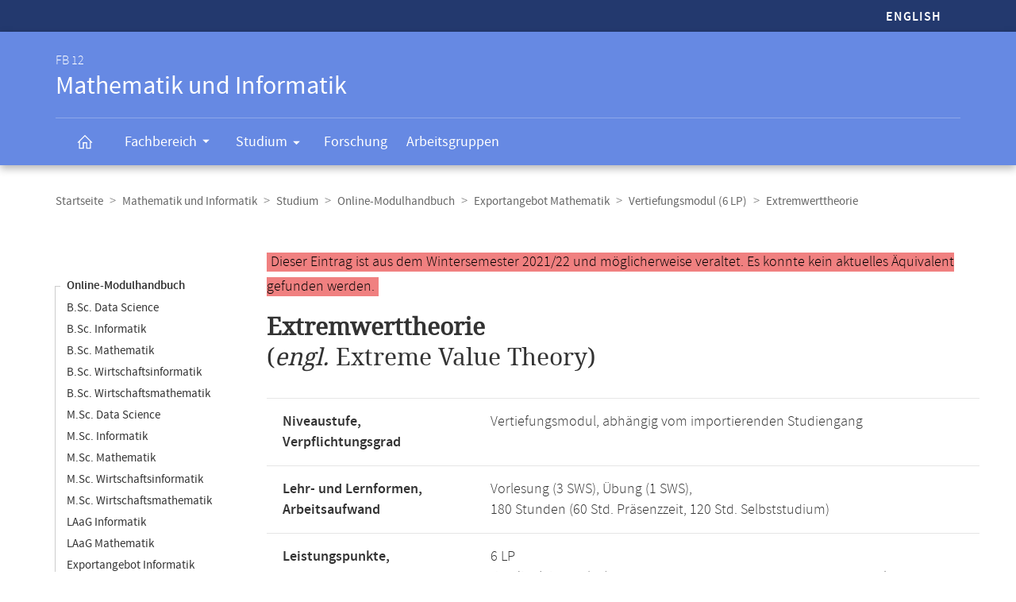

--- FILE ---
content_type: text/html
request_url: https://www.mathematik.uni-marburg.de/modulhandbuch/20212/Exportangebot_Mathematik/Vertiefungsmodul_6_LP/Extremwerttheorie.html
body_size: 6393
content:




<!DOCTYPE html>
<html xmlns:xlink="https://www.w3.org/1999/xlink" class="faculty fb12" xml:lang="de" lang="de">
<head>
<meta http-equiv="Content-Type" content="text/html; charset=UTF-8">
<link rel="shortcut icon" type="image/x-icon" href="https://www.uni-marburg.de/++theme++plonetheme.unimr/layout/favicon.ico">
<link rel="apple-touch-icon" sizes="57x57" href="https://www.uni-marburg.de/++theme++plonetheme.unimr/layout/apple-touch-icon-114x114.png">
<link rel="apple-touch-icon" sizes="114x114" href="https://www.uni-marburg.de/++theme++plonetheme.unimr/layout/apple-touch-icon-114x114.png">
<link rel="apple-touch-icon" sizes="72x72" href="https://www.uni-marburg.de/++theme++plonetheme.unimr/layout/apple-touch-icon-144x144.png">
<link rel="apple-touch-icon" sizes="144x144" href="https://www.uni-marburg.de/++theme++plonetheme.unimr/layout/apple-touch-icon-144x144.png">
<meta name="description" content="Online-Modulhandbuch des Fachbereichs Mathematik und Informatik">
<meta content="summary" name="twitter:card">
<meta content="Philipps-Universität Marburg" property="og:site_name">
<meta content="Online-Modulhandbuch" property="og:title">
<meta content="website" property="og:type">
<meta content="Online-Modulhandbuch" property="og:description">
<meta content="https://www.mathematik.uni-marburg.de/modulhandbuch/20212/Exportangebot_Mathematik/Vertiefungsmodul_6_LP/Extremwerttheorie.html" property="og:url">
<meta content="https://www.uni-marburg.de/logo.png" property="og:image">
<meta content="image/png" property="og:image:type">
<meta content="lochmana" name="creator" />
<meta content="2025-11-11 14:01:14" name="date.created" />
<meta content="2025-11-11 14:01:14" name="date.modified" />
<meta name="viewport" content="width=device-width, initial-scale=1.0">
<link rel="canonical" href="https://www.mathematik.uni-marburg.de/modulhandbuch/20212/Exportangebot_Mathematik/Vertiefungsmodul_6_LP/Extremwerttheorie.html">
<link rel="search" href="https://www.uni-marburg.de/de/@@search" title="Website durchsuchen">
<meta name="generator" content="Based on a template created by Plone - http://plone.com">
<link rel="stylesheet" type="text/css" href="https://www.mathematik.uni-marburg.de/modulhandbuch/css/default.css" data-bundle="production">
<link rel="stylesheet" type="text/css" href="https://www.mathematik.uni-marburg.de/modulhandbuch/css/all_styles.css" data-bundle="diazo">

<title>Modul Extremwerttheorie</title>

<script type="text/javascript">
document.getElementsByTagName('html')[0].className = document.getElementsByTagName('html')[0].className + ' js';
</script>
<script type="text/javascript" id="configure-js">
  var mobile_main_navigation_src = "https://www.uni-marburg.de/de/mobile_main_navigation";
  var svg_path = "https://www.uni-marburg.de/++resource++unimr.base";
  var mobile_section_navigation_src = "https://www.uni-marburg.de/de/fb12/mobile_section_navigation";
</script>
<script src="https://www.mathematik.uni-marburg.de/modulhandbuch/css/require.js"></script>
<script src="https://www.mathematik.uni-marburg.de/modulhandbuch/css/jquery.js"></script>
<!-- The following script helps with the fixed navbar, as well as a single button on the bottom. -->
<!--<script src="https://www.mathematik.uni-marburg.de/modulhandbuch/css/layout-scripts-built.js"></script>-->
<link href="https://www.mathematik.uni-marburg.de/modulhandbuch/css/styles_9_5.css" rel="stylesheet" type="text/css">
</head>

<body class="frontend icons-on portaltype-document section-fb12 site-de template-layout thumbs-on userrole-anonymous viewpermission-none layout-unimr-layout-unimrdocument mosaic-grid">
<div id="cboxOverlay" style="display: none;"></div>
<div id="colorbox" class="" style="padding-bottom: 0px; padding-right: 0px; display: none;" aria-hidden="true">
  <div id="cboxWrapper">
    <div>
      <div id="cboxTopLeft" style="float: left;"></div>
      <div id="cboxTopCenter" style="float: left;"></div>
      <div id="cboxTopRight" style="float: left;"></div></div>
    <div style="clear:left">
      <div id="cboxMiddleLeft" style="float: left;"></div>
      <div id="cboxContent" style="float: left;">
        <div id="cboxLoadedContent" style="width: 0px; height: 0px; overflow: hidden;" class=""></div>
        <div id="cboxLoadingOverlay" class=""></div>
        <div id="cboxLoadingGraphic" class=""></div>
        <div id="cboxTitle" class=""></div>
        <div id="cboxCurrent" class=""></div>
        <div id="cboxNext" class=""></div>
        <div id="cboxPrevious" class=""></div>
        <div id="cboxSlideshow" class=""></div>
        <div id="cboxClose" class=""></div></div>
      <div id="cboxMiddleRight" style="float: left;"></div></div>
    <div style="clear:left">
      <div id="cboxBottomLeft" style="float: left;"></div>
      <div id="cboxBottomCenter" style="float: left;"></div>
      <div id="cboxBottomRight" style="float: left;"></div></div></div>
  <div style="position:absolute; width:9999px; visibility:hidden; display:none"></div></div>

<a id="top"></a>

<header>
<div id="header" class="sectionnav">
  <nav>
    <div id="mobile-navigation">
      <ul><li>
        <a href="https://www.mathematik.uni-marburg.de/modulhandbuch/20212/Mathematics_export/Specialization_module_6_CP/Extreme_Value_Theory.html">English</a>
      </li></ul>
    </div>
  </nav>
  <nav>
    <div id="service-navigation">
      <h6>Service-Navigation</h6>
        <div role="menu"><ul><li class="language">
          <a href="https://www.mathematik.uni-marburg.de/modulhandbuch/20212/Mathematics_export/Specialization_module_6_CP/Extreme_Value_Theory.html">English</a>
        </li></ul></div>
    </div>
    <div id="section-navigation"><div>
      <h6>
        <span>FB 12</span>
        Mathematik und Informatik
        <span class="ariadescription">Fachbereichs-Navigation</span>
      </h6>
      <ul>
        <li class="start">
          <a href="https://www.uni-marburg.de/de/fb12" class=""><svg role="presentation" width="22" height="22">
            <use xlink="https://www.w3.org/1999/xlink" xlink:href="https://www.mathematik.uni-marburg.de/modulhandbuch/css/icons.svg#home"></use>
          </svg></a></li>
        <li class="has-children">
          <a href="https://www.uni-marburg.de/de/fb12/fachbereich" class="" aria-expanded="false">
            Fachbereich
            <svg role="presentation" width="28" height="28">
              <use xlink:href="https://www.mathematik.uni-marburg.de/modulhandbuch/css/icons.svg#dropdown-nav"></use>
            </svg>
          </a>
          <div style="visibility: hidden; max-height: 459px;"><ul>
            <li class=""><a href="https://www.uni-marburg.de/de/fb12/fachbereich/profil" class="">
              Profil</a></li>
            <li class=""><a href="https://www.uni-marburg.de/de/fb12/fachbereich/dekanat" class="">
              Dekanat &amp; Verwaltung</a></li>
            <li class=""><a href="https://www.uni-marburg.de/de/fb12/fachbereich/gremien" class="">
              Gremien</a></li>
            <li class=""><a href="https://www.uni-marburg.de/de/fb12/fachbereich/beauftragte" class="">
              Beauftragte</a></li>
            <li class=""><a href="https://www.uni-marburg.de/de/fb12/fachbereich/personen" class="">
              Personen</a></li>
            <li class=""><a href="https://www.uni-marburg.de/de/fb12/fachbereich/infrastruktur" class="">
              Infrastruktur</a></li>
            <li class=""><a href="https://www.uni-marburg.de/de/fb12/fachbereich/kontakt" class="">
              Kontakt &amp; Lageplan</a></li>
            <li class=""><a href="https://www.uni-marburg.de/de/fb12/fachbereich/fachschaft" class="">
              Fachschaft</a></li>
          </ul></div></li>
        <li class="has-children parent ">
          <a href="https://www.uni-marburg.de/de/fb12/studium" class="" aria-expanded="false">
            Studium
            <svg role="presentation" width="28" height="28">
              <use xlink:href="https://www.mathematik.uni-marburg.de/modulhandbuch/css/icons.svg#dropdown-nav"></use>
            </svg>
          </a>
          <div style="visibility: hidden; max-height: 459px;"><ul>
            <li class=""><a href="https://www.uni-marburg.de/de/fb12/studium/studierende" class="">
              für Studierende</a></li>
            <li class=""><a href="https://www.uni-marburg.de/de/fb12/studium/studieninteressierte" class="">
              für Studien­interessierte</a></li>
            <li class=""><a href="https://www.uni-marburg.de/de/fb12/studium/studiengaenge" class="">
              Studiengänge</a></li>
            <li class=""><a href="https://www.uni-marburg.de/de/fb12/studium/promotion-habilitation" class="">
              Promotion &amp; Habilitation</a></li>
            <li class=""><a href="https://www.uni-marburg.de/de/fb12/studium/module-veranstaltungen" class="">
              Module &amp; Veranstaltungen</a></li>
            <li class=""><a href="https://www.uni-marburg.de/de/fb12/studium/auslandsstudien" class="">
              Auslandsstudien</a></li>
            <li class=""><a href="https://www.uni-marburg.de/de/fb12/studium/pruefungsordnungen" class="">
              Prüfungs­ordnungen</a></li>
            <li class=""><a href="https://www.uni-marburg.de/de/fb12/studium/beratung" class="">
              Beratung &amp; Service</a></li>
          </ul></div></li>
        <li class="">
          <a href="https://www.uni-marburg.de/de/fb12/forschung" class="">
            Forschung
          </a></li>
        <li class="">
          <a href="https://www.uni-marburg.de/de/fb12/arbeitsgruppen" class="">
            Arbeitsgruppen
          </a></li>
        <li class="top">
           <a href="#top">
             nach oben scrollen
             <svg role="presentation" width="24" height="24">
               <use xlink:href="https://www.mathematik.uni-marburg.de/modulhandbuch/css/icons.svg#top"></use>
             </svg></a></li>
      </ul>
    </div></div>
  </nav>
</div>
</header>

<div id="all" style="">
  <div class="breadcrumbs">
    <div>
      <nav>
        <h6>Breadcrumb-Navigation</h6>
        <ul class="breadcrumbs">          <li><a href="https://www.uni-marburg.de/de">Startseite</a></li>
          <li><a href="https://www.uni-marburg.de/de/fb12">Mathematik und Informatik</a></li>
          <li><a href="https://www.uni-marburg.de/de/fb12/studium">Studium</a></li>
          <li><a href="https://www.mathematik.uni-marburg.de/modulhandbuch/20212/index.html">Online-Modulhandbuch</a></li>
          <li><a href="https://www.mathematik.uni-marburg.de/modulhandbuch/20212/Exportangebot_Mathematik/index.html">Exportangebot Mathematik</a></li>
          <li><a href="https://www.mathematik.uni-marburg.de/modulhandbuch/20212/Exportangebot_Mathematik/Vertiefungsmodul_6_LP/index.html">Vertiefungsmodul (6 LP)</a></li>
          <li><b>Extremwerttheorie</b></li>
        </ul>

      </nav>
    </div>
  </div>

<div class="content content-navigation">
  <div>
    <nav>
      <h6>Content-Navigation</h6>
      <ul class="content-navigation">
        <li class=""><a href="https://www.mathematik.uni-marburg.de/modulhandbuch/20212/index.html" class="state-published">Online-Modulhandbuch</a></li>
        <li class=""><a href="https://www.mathematik.uni-marburg.de/modulhandbuch/20212/BSc_Data_Science/index.html" class="state-published">B.Sc. Data Science</a></li>
        <li class=""><a href="https://www.mathematik.uni-marburg.de/modulhandbuch/20212/BSc_Informatik/index.html" class="state-published">B.Sc. Informatik</a></li>
        <li class=""><a href="https://www.mathematik.uni-marburg.de/modulhandbuch/20212/BSc_Mathematik/index.html" class="state-published">B.Sc. Mathematik</a></li>
        <li class=""><a href="https://www.mathematik.uni-marburg.de/modulhandbuch/20212/BSc_Wirtschaftsinformatik/index.html" class="state-published">B.Sc. Wirtschaftsinformatik</a></li>
        <li class=""><a href="https://www.mathematik.uni-marburg.de/modulhandbuch/20212/BSc_Wirtschaftsmathematik/index.html" class="state-published">B.Sc. Wirtschaftsmathematik</a></li>
        <li class=""><a href="https://www.mathematik.uni-marburg.de/modulhandbuch/20212/MSc_Data_Science/index.html" class="state-published">M.Sc. Data Science</a></li>
        <li class=""><a href="https://www.mathematik.uni-marburg.de/modulhandbuch/20212/MSc_Informatik/index.html" class="state-published">M.Sc. Informatik</a></li>
        <li class=""><a href="https://www.mathematik.uni-marburg.de/modulhandbuch/20212/MSc_Mathematik/index.html" class="state-published">M.Sc. Mathematik</a></li>
        <li class=""><a href="https://www.mathematik.uni-marburg.de/modulhandbuch/20212/MSc_Wirtschaftsinformatik/index.html" class="state-published">M.Sc. Wirtschaftsinformatik</a></li>
        <li class=""><a href="https://www.mathematik.uni-marburg.de/modulhandbuch/20212/MSc_Wirtschaftsmathematik/index.html" class="state-published">M.Sc. Wirtschaftsmathematik</a></li>
        <li class=""><a href="https://www.mathematik.uni-marburg.de/modulhandbuch/20212/LAaG_Informatik/index.html" class="state-published">LAaG Informatik</a></li>
        <li class=""><a href="https://www.mathematik.uni-marburg.de/modulhandbuch/20212/LAaG_Mathematik/index.html" class="state-published">LAaG Mathematik</a></li>
        <li class=""><a href="https://www.mathematik.uni-marburg.de/modulhandbuch/20212/Exportangebot_Informatik/index.html" class="state-published">Exportangebot Informatik</a></li>
        <li>
          <ul>
            <li class="active"><a href="https://www.mathematik.uni-marburg.de/modulhandbuch/20212/Exportangebot_Mathematik/index.html" class="state-published">Exportangebot Mathematik</a>
            <li class=""><a href="https://www.mathematik.uni-marburg.de/modulhandbuch/20212/Exportangebot_Mathematik/Basismodul_6_LP/index.html" class="state-published">Basismodul (6 LP)</a></li>
            <li class=""><a href="https://www.mathematik.uni-marburg.de/modulhandbuch/20212/Exportangebot_Mathematik/Basismodul_9_LP/index.html" class="state-published">Basismodul (9 LP)</a></li>
            <li class=""><a href="https://www.mathematik.uni-marburg.de/modulhandbuch/20212/Exportangebot_Mathematik/Basismodul_12_LP/index.html" class="state-published">Basismodul (12 LP)</a></li>
            <li class=""><a href="https://www.mathematik.uni-marburg.de/modulhandbuch/20212/Exportangebot_Mathematik/Aufbaumodul_3_LP/index.html" class="state-published">Aufbaumodul (3 LP)</a></li>
            <li class=""><a href="https://www.mathematik.uni-marburg.de/modulhandbuch/20212/Exportangebot_Mathematik/Aufbaumodul_6_LP/index.html" class="state-published">Aufbaumodul (6 LP)</a></li>
            <li class=""><a href="https://www.mathematik.uni-marburg.de/modulhandbuch/20212/Exportangebot_Mathematik/Aufbaumodul_9_LP/index.html" class="state-published">Aufbaumodul (9 LP)</a></li>
            <li class=""><a href="https://www.mathematik.uni-marburg.de/modulhandbuch/20212/Exportangebot_Mathematik/Vertiefungsmodul_3_LP/index.html" class="state-published">Vertiefungsmodul (3 LP)</a></li>
            <li class=""><a href="https://www.mathematik.uni-marburg.de/modulhandbuch/20212/Exportangebot_Mathematik/Vertiefungsmodul_6_LP/index.html" class="state-published">Vertiefungsmodul (6 LP)</a></li>
            <li class=""><a href="https://www.mathematik.uni-marburg.de/modulhandbuch/20212/Exportangebot_Mathematik/Vertiefungsmodul_9_LP/index.html" class="state-published">Vertiefungsmodul (9 LP)</a></li>
            <li class=""><a href="https://www.mathematik.uni-marburg.de/modulhandbuch/20212/Exportangebot_Mathematik/Praxismodul_6_LP/index.html" class="state-published">Praxismodul (6 LP)</a></li>
          </ul>
        </li>
        <li class=""><a href="https://www.mathematik.uni-marburg.de/modulhandbuch/20212/Data_Science/index.html" class="state-published">Gesamtangebot Data Science</a></li>
        <li class=""><a href="https://www.mathematik.uni-marburg.de/modulhandbuch/20212/Informatik/index.html" class="state-published">Gesamtangebot Informatik</a></li>
        <li class=""><a href="https://www.mathematik.uni-marburg.de/modulhandbuch/20212/Mathematik/index.html" class="state-published">Gesamtangebot Mathematik</a></li>
        <li class=""><a href="https://www.mathematik.uni-marburg.de/modulhandbuch/VorleistungsBrowser/" class="inaktiv www" title="Vorleistungsbrowser">Vorleistungsbrowser</a></li>

      </ul>
    </nav>
  </div>
</div>

<main>
  <div id="content" style="min-height: 515px;">
    <section class="content content-navigation cols cols1 diazoadded">
      <div>
        <h6>Hauptinhalt</h6>

<p><small><span style="background-color: lightcoral; padding-left: 5px; padding-right: 5px; color:black">Dieser Eintrag ist aus dem Wintersemester 2021/22 und m&ouml;glicherweise veraltet. Es konnte kein aktuelles &Auml;quivalent gefunden werden.
</span></small></p>




<h1><b>Extremwerttheorie</b><br />
(<i>engl. </i> Extreme Value Theory)
</h1>


<table>
<tbody>
<tr><td><b>Niveaustufe, Verpflichtungsgrad</b></td>
    <td>Vertiefungsmodul, abhängig vom importierenden Studiengang</td></tr>
<tr><td><b>Lehr- und Lernformen,</b><br/><b>Arbeitsaufwand</b></td>
    <td>Vorlesung (3 SWS), Übung (1 SWS), <br/> 180 Stunden (60 Std. Präsenzzeit, 120 Std. Selbststudium) </td></tr>
<tr><td><b>Leistungspunkte,</b><br/><b>Voraussetzungen zum Erwerb</b></td>
    <td>6 LP <br/> <i>Studienleistung(en):</i>
Erreichen von mindestens 50 Prozent der Punkte aus den wöchentlich zu bearbeitenden Übungsaufgaben.
<br /><i>Prüfungsleistung:</i>
Klausur oder mündliche Prüfung
</td></tr>
<tr><td><b>Sprache,</b><br/><b>Benotung</b></td>
    <td>Deutsch,</br>Die Benotung erfolgt mit 0 bis 15 Punkten gemäß der Prüfungsordnung für den Studiengang M.Sc. Wirtschaftsmathematik.</td></tr>
<tr><td><b>Exportfach, Ursprung</b></td>
    <td>Mathematik, <a href="https://www.mathematik.uni-marburg.de/modulhandbuch/20212/MSc_Wirtschaftsmathematik/Mathematische_Vertiefungs-_und_Praxismodule/Extremwerttheorie.html">M.Sc. Wirtschaftsmathematik</a>, <a href="https://www.mathematik.uni-marburg.de/modulhandbuch/20212/MSc_Wirtschaftsmathematik/Wirtschaftsmathematische_Anwendungsmodule/Extremwerttheorie.html">M.Sc. Wirtschaftsmathematik</a>, <a href="https://www.mathematik.uni-marburg.de/modulhandbuch/20212/MSc_Wirtschaftsmathematik/Vertiefungsbereich/Extremwerttheorie.html">M.Sc. Wirtschaftsmathematik</a></a> </td></tr>
<tr><td><b>Dauer des Moduls,</b><br/><b>Häufigkeit</b></td>
    <td>Ein Semester, <br/> Regelmäßig im Wechsel mit anderen Vertiefungsmodulen </td></tr>
<tr><td><b>Modulverantwortliche(r)</b></td>
    <td>Prof. Dr. Markus Bibinger</td></tr>
</tbody>
</table>

<br/>

<h2>Inhalt</h2>

<p>Es wird in die grundlegende stochastische Extremwerttheorie eingeführt, welche das Verhalten von Extremwerten (sogenannten „Ausreißern“) untersucht, besonders deren asymptotische Verteilungen. Hierbei werden Extremwertverteilungen, der Satz von Fisher-Tippett, „Domain of Attraction“, Ordnungsstatistiken und Punktprozesse wichtige Aspekte sein. Es werden Methoden zur statistischen Inferenz behandelt. Ergänzend werden Anwendungen der Extremwerttheorie im Finanz-Risikomanagement sowie für Klimadaten besprochen.</p>
<p></p>

<br/>

<h2>Qualifikationsziele</h2>

<p>Die Studierenden sollen</p>
<p></p>
<ul>
  <li>	Kenntnisse im Spezialisierungsbereich der Extremwerttheorie als Teilgebiet der Stochastik erwerben,
  </li>
  <li>	die Unterschiede zwischen Verfahren, die auf Mittelwerten oder Ordnungsstatistiken basieren, verstehen,
  </li>
  <li>	Techniken zur statistischen Analyse lernen,
  </li>
  <li>	interdisziplinäre Anwendungsmöglichkeiten, vor allem im Risikomanagement, kennen lernen.
  </li>
  <li>	in den Übungen ihre Kommunikationsfähigkeit verbessern.  </li>
</ul>


<br/>

<h2>Voraussetzungen</h2>

<p>Keine. Empfohlen werden die Kompetenzen, die in den Basismodulen, im Vertiefungsmodul Wahrscheinlichkeitstheorie und im Praktikum zur Stochastik vermittelt werden.
</p>


<br/>

<h2>Literatur</h2>

<ul>
  <li>Wird zu Beginn der Veranstaltung bekannt gegeben  </li>
</ul>
<br />


<br />
<br />

<h2>Bitte beachten Sie:</h2>

<p>Diese Seite beschreibt ein Modul gemäß dem im Wintersemester 2021/22 aktuellsten gültigen Modulhandbuch. Die meisten für ein Modul gültigen Regeln werden nicht durch die Prüfungsordnung festgelegt, und können daher von Semester zu Semester aktualisiert werden. Folgende Versionen liegen im Online-Modulhandbuch vor:</p> 
      <ul>
        <li class=""><a href="https://www.mathematik.uni-marburg.de/modulhandbuch/20162/Exportangebot_Mathematik/Vertiefungsmodul_6_LP/Extremwerttheorie.html" class="state-published">WiSe 2016/17</a></li>
        <li class=""><a href="https://www.mathematik.uni-marburg.de/modulhandbuch/20181/Exportangebot_Mathematik/Vertiefungsmodul_6_LP/Extremwerttheorie.html" class="state-published">SoSe 2018</a></li>
        <li class=""><a href="https://www.mathematik.uni-marburg.de/modulhandbuch/20182/Exportangebot_Mathematik/Vertiefungsmodul_6_LP/Extremwerttheorie.html" class="state-published">WiSe 2018/19</a></li>
        <li class=""><a href="https://www.mathematik.uni-marburg.de/modulhandbuch/20192/Exportangebot_Mathematik/Vertiefungsmodul_6_LP/Extremwerttheorie.html" class="state-published">WiSe 2019/20</a></li>
        <li class=""><a href="https://www.mathematik.uni-marburg.de/modulhandbuch/20202/Exportangebot_Mathematik/Vertiefungsmodul_6_LP/Extremwerttheorie.html" class="state-published">WiSe 2020/21</a></li>
        <li class=""><a href="https://www.mathematik.uni-marburg.de/modulhandbuch/20211/Exportangebot_Mathematik/Vertiefungsmodul_6_LP/Extremwerttheorie.html" class="state-published">SoSe 2021</a></li>
        <li class="active"><b>WiSe 2021/22</b></li>
        <li class=""><a href="https://www.mathematik.uni-marburg.de/modulhandbuch/20222/Exportangebot_Mathematik/Vertiefungsmodul_6_LP/Extremwerttheorie.html" class="state-published">WiSe 2022/23</a></li>
        <li class="">WiSe 2023/24 (kein &Auml;quivalent)</li>
        <li class="">WiSe 2025/26 (kein &Auml;quivalent)</li>
       </ul>

<p>Das Modulhandbuch enthält alle Module, unabhängig vom aktuellen Veranstaltungsangebot, vergleichen Sie dazu bitte das aktuelle Vorlesungsverzeichnis in <a href="https://marvin.uni-marburg.de/qisserver/pages/cm/exa/coursecatalog/showCourseCatalog.xhtml?_flowId=showCourseCatalog-flow&_flowExecutionKey=e1s1">Marvin</a>.</p>
<p>Die Angaben im Online-Modulhandbuch wurden automatisch erstellt. Rechtsverbindlich sind die Angaben der Prüfungsordnung. Wenn Ihnen Unstimmigkeiten oder Fehler auffallen, sind wir für Hinweise dankbar.</p>



      </div>
    </section>
  </div>
</main>

<script>
var en = 0;
document.querySelector('.button-en').onclick = function () {
    en = 1 - en
	if (en === 1) {
		document.querySelector('#de1').setAttribute('style','display:none');
		document.querySelector('#de2').setAttribute('style','display:none');
		document.querySelector('#en1').removeAttribute('style');
		document.querySelector('#en2').removeAttribute('style');
	} else {
		document.querySelector('#de1').removeAttribute('style');
		document.querySelector('#de2').removeAttribute('style');
		document.querySelector('#en1').setAttribute('style','display:none');
		document.querySelector('#en2').setAttribute('style','display:none');
    }
}
</script>

<div class="content mobile-content-navigation">
  <div><nav>
    <h6>Mobile-Content-Navigation</h6>
    <ul class="mobile-content-navigation">
        <li class=""><a href="https://www.mathematik.uni-marburg.de/modulhandbuch/20212/index.html" class="state-published">Online-Modulhandbuch</a></li>
        <li class=""><a href="https://www.mathematik.uni-marburg.de/modulhandbuch/20212/BSc_Data_Science/index.html" class="state-published">B.Sc. Data Science</a></li>
        <li class=""><a href="https://www.mathematik.uni-marburg.de/modulhandbuch/20212/BSc_Informatik/index.html" class="state-published">B.Sc. Informatik</a></li>
        <li class=""><a href="https://www.mathematik.uni-marburg.de/modulhandbuch/20212/BSc_Mathematik/index.html" class="state-published">B.Sc. Mathematik</a></li>
        <li class=""><a href="https://www.mathematik.uni-marburg.de/modulhandbuch/20212/BSc_Wirtschaftsinformatik/index.html" class="state-published">B.Sc. Wirtschaftsinformatik</a></li>
        <li class=""><a href="https://www.mathematik.uni-marburg.de/modulhandbuch/20212/BSc_Wirtschaftsmathematik/index.html" class="state-published">B.Sc. Wirtschaftsmathematik</a></li>
        <li class=""><a href="https://www.mathematik.uni-marburg.de/modulhandbuch/20212/MSc_Data_Science/index.html" class="state-published">M.Sc. Data Science</a></li>
        <li class=""><a href="https://www.mathematik.uni-marburg.de/modulhandbuch/20212/MSc_Informatik/index.html" class="state-published">M.Sc. Informatik</a></li>
        <li class=""><a href="https://www.mathematik.uni-marburg.de/modulhandbuch/20212/MSc_Mathematik/index.html" class="state-published">M.Sc. Mathematik</a></li>
        <li class=""><a href="https://www.mathematik.uni-marburg.de/modulhandbuch/20212/MSc_Wirtschaftsinformatik/index.html" class="state-published">M.Sc. Wirtschaftsinformatik</a></li>
        <li class=""><a href="https://www.mathematik.uni-marburg.de/modulhandbuch/20212/MSc_Wirtschaftsmathematik/index.html" class="state-published">M.Sc. Wirtschaftsmathematik</a></li>
        <li class=""><a href="https://www.mathematik.uni-marburg.de/modulhandbuch/20212/LAaG_Informatik/index.html" class="state-published">LAaG Informatik</a></li>
        <li class=""><a href="https://www.mathematik.uni-marburg.de/modulhandbuch/20212/LAaG_Mathematik/index.html" class="state-published">LAaG Mathematik</a></li>
        <li class=""><a href="https://www.mathematik.uni-marburg.de/modulhandbuch/20212/Exportangebot_Informatik/index.html" class="state-published">Exportangebot Informatik</a></li>
        <li>
          <ul>
            <li class="active"><a href="https://www.mathematik.uni-marburg.de/modulhandbuch/20212/Exportangebot_Mathematik/index.html" class="state-published">Exportangebot Mathematik</a>
            <li class=""><a href="https://www.mathematik.uni-marburg.de/modulhandbuch/20212/Exportangebot_Mathematik/Basismodul_6_LP/index.html" class="state-published">Basismodul (6 LP)</a></li>
            <li class=""><a href="https://www.mathematik.uni-marburg.de/modulhandbuch/20212/Exportangebot_Mathematik/Basismodul_9_LP/index.html" class="state-published">Basismodul (9 LP)</a></li>
            <li class=""><a href="https://www.mathematik.uni-marburg.de/modulhandbuch/20212/Exportangebot_Mathematik/Basismodul_12_LP/index.html" class="state-published">Basismodul (12 LP)</a></li>
            <li class=""><a href="https://www.mathematik.uni-marburg.de/modulhandbuch/20212/Exportangebot_Mathematik/Aufbaumodul_3_LP/index.html" class="state-published">Aufbaumodul (3 LP)</a></li>
            <li class=""><a href="https://www.mathematik.uni-marburg.de/modulhandbuch/20212/Exportangebot_Mathematik/Aufbaumodul_6_LP/index.html" class="state-published">Aufbaumodul (6 LP)</a></li>
            <li class=""><a href="https://www.mathematik.uni-marburg.de/modulhandbuch/20212/Exportangebot_Mathematik/Aufbaumodul_9_LP/index.html" class="state-published">Aufbaumodul (9 LP)</a></li>
            <li class=""><a href="https://www.mathematik.uni-marburg.de/modulhandbuch/20212/Exportangebot_Mathematik/Vertiefungsmodul_3_LP/index.html" class="state-published">Vertiefungsmodul (3 LP)</a></li>
            <li class=""><a href="https://www.mathematik.uni-marburg.de/modulhandbuch/20212/Exportangebot_Mathematik/Vertiefungsmodul_6_LP/index.html" class="state-published">Vertiefungsmodul (6 LP)</a></li>
            <li class=""><a href="https://www.mathematik.uni-marburg.de/modulhandbuch/20212/Exportangebot_Mathematik/Vertiefungsmodul_9_LP/index.html" class="state-published">Vertiefungsmodul (9 LP)</a></li>
            <li class=""><a href="https://www.mathematik.uni-marburg.de/modulhandbuch/20212/Exportangebot_Mathematik/Praxismodul_6_LP/index.html" class="state-published">Praxismodul (6 LP)</a></li>
          </ul>
        </li>
        <li class=""><a href="https://www.mathematik.uni-marburg.de/modulhandbuch/20212/Data_Science/index.html" class="state-published">Gesamtangebot Data Science</a></li>
        <li class=""><a href="https://www.mathematik.uni-marburg.de/modulhandbuch/20212/Informatik/index.html" class="state-published">Gesamtangebot Informatik</a></li>
        <li class=""><a href="https://www.mathematik.uni-marburg.de/modulhandbuch/20212/Mathematik/index.html" class="state-published">Gesamtangebot Mathematik</a></li>
        <li class=""><a href="https://www.mathematik.uni-marburg.de/modulhandbuch/VorleistungsBrowser/" class="inaktiv www" title="Vorleistungsbrowser">Vorleistungsbrowser</a></li>

    </ul>
  </nav></div>
</div>

<footer id="unimr-footer">
  <h1>Kontakt und Informationen zur Website</h1>
  <div id="section-footer">
    <div id="section-footer-kontakt">
      <h2>Kontaktinformationen FB 12 | Mathematik und Informatik</h2>
      <div class="cols cols3">
        <div itemscope="" itemtype="https://schema.org/Organization">
          <p>
            <strong itemprop="name">FB 12 | Mathematik und Informatik</strong>
            <span itemprop="address" itemscope="" itemtype="https://schema.org/PostalAddress">
              <span itemprop="streetAddress">Hans-Meerwein-Straße 6</span><br>
              <span itemprop="postalCode">35043</span>
              <span itemprop="addressLocality">Marburg</span>
            </span></p>
          <p>
            <span class="icon">
              <svg role="presentation" width="24" height="24">
               <use xlink:href="https://www.mathematik.uni-marburg.de/modulhandbuch/css/icons.svg#phone"></use>
             </svg>
             <span itemprop="telephone">
               Prüfungsbüro: +49 6421 28-25429<br>
             </span>
            </span>
            <span class="icon">
              <svg role="presentation" width="24" height="24">
               <use xlink:href="https://www.mathematik.uni-marburg.de/modulhandbuch/css/icons.svg#phone"></use>
             </svg>
             <span itemprop="telephone">
               Dekanat: +49 6421 28-21514<br>
             </span>
            </span>
            <span class="icon">
              <svg role="presentation" width="24" height="24">
                <use xlink:href="https://www.mathematik.uni-marburg.de/modulhandbuch/css/icons.svg#fax"></use></svg>
              <span itemprop="faxNumber">
                +49 6421 28-25466
              </span>
            </span>
            <br>
            <a href="mailto:pruefungsbuero@mathematik.uni-marburg.de" class="icon">
              <svg role="presentation" width="24" height="24">
                <use xlink:href="https://www.mathematik.uni-marburg.de/modulhandbuch/css/icons.svg#mail"></use>
              </svg>
              <span itemprop="email">
               pruefungsbuero@mathematik.uni-marburg.de
              </span>
            </a>
            <br>
            <a href="mailto:dekanatfb12@mathematik.uni-marburg.de" class="icon">
              <svg role="presentation" width="24" height="24">
                <use xlink:href="https://www.mathematik.uni-marburg.de/modulhandbuch/css/icons.svg#mail"></use>
              </svg>
              <span itemprop="email">
               dekanatfb12@mathematik.uni-marburg.de
              </span>
            </a></p>
        </div>
        <p class="right">
          <a href="https://www.uni-marburg.de/de/fb12/fachbereich/kontakt" class="button">Kontakt &amp; Anreise</a>
        </p>
      </div>
    </div>
  </div>
  <div id="mobile-section-footer">
    <div id="mobile-section-footer-kontakt">
      <h2>Kontaktinformationen FB 12 | Mathematik und Informatik</h2>
      <div>
        <span itemscope="" itemtype="https://schema.org/Organization">
          <strong itemprop="name">FB 12 | Mathematik und Informatik</strong>
          <span itemprop="address" itemscope="" itemtype="https://schema.org/PostalAddress">
                   <span itemprop="streetAddress">Hans-Meerwein-Straße 6</span><br>
                   <span itemprop="postalCode">35043</span>
                   <span itemprop="addressLocality">Marburg</span>
          </span><br><br>
          <span class="icon">
            <svg role="presentation" width="24" height="24">
              <use xlink:href="https://www.mathematik.uni-marburg.de/modulhandbuch/css/icons.svg#phone"></use></svg>
            <span itemprop="telephone">Prüfungsbüro: +49 6421 28-25429 <br></span>
          </span>
          <span class="icon">
            <svg role="presentation" width="24" height="24">
              <use xlink:href="https://www.mathematik.uni-marburg.de/modulhandbuch/css/icons.svg#phone"></use></svg>
            <span itemprop="telephone">Dekanat: +49 6421 28-21514 <br></span>
          </span>
          <span class="icon">
            <svg role="presentation" width="24" height="24">
              <use xlink:href="https://www.mathematik.uni-marburg.de/modulhandbuch/css/icons.svg#fax"></use></svg>
            <span itemprop="faxNumber">+49 6421 28-25466</span>
          </span><br>
          <a href="mailto:pruefungsbuero@mathematik.uni-marburg.de" class="icon">
            <svg role="presentation" width="24" height="24">
              <use xlink:href="https://www.mathematik.uni-marburg.de/modulhandbuch/css/icons.svg#mail"></use></svg>
            <span itemprop="email">pruefungsbuero@mathematik.uni-marburg.de</span>
          </a><br>
          <a href="mailto:dekanatfb12@mathematik.uni-marburg.de" class="icon">
            <svg role="presentation" width="24" height="24">
              <use xlink:href="https://www.mathematik.uni-marburg.de/modulhandbuch/css/icons.svg#mail"></use></svg>
            <span itemprop="email">dekanatfb12@mathematik.uni-marburg.de</span>
          </a><br><br>
        </span>
        <a href="https://www.uni-marburg.de/de/fb12/fachbereich/kontakt" class="button">Kontakt &amp; Anreise</a>
      </div>
    </div>
  </div>
  <div id="footer">
    <div id="footer-mini" style="display: block;">
      <h2>Service-Navigation</h2>
      <div class="cols cols3">
        <p>
          <a href="https://www.uni-marburg.de/" class="logo">
            <svg role="presentation" width="162" height="56">
              <use xlink:href="https://www.mathematik.uni-marburg.de/modulhandbuch/css/icons.svg#logo"></use></svg>
            Philipps-Universität Marburg</a>
        </p>
        <ul>
          <li class="vh"><a href="https://www.uni-marburg.de/de/aktuelles">Aktuelles</a></li>
          <li class="vh"><a href="https://www.uni-marburg.de/de/">Startseite</a></li>
          <li class=""><a href="https://www.mathematik.uni-marburg.de/legal/impressum.html">Impressum</a></li>
          <li class=""><a href="https://www.mathematik.uni-marburg.de/legal/datenschutz.html">Datenschutz</a></li>
        </ul>
        <p class="right">
          <a href="javascript:;">Kontaktinformationen ausklappen
            <svg role="presentation" width="24" height="24">
              <use xlink:href="https://www.mathematik.uni-marburg.de/modulhandbuch/css/icons.svg#arrow-dropdown-expand"></use>
            </svg>
          </a>
        </p>
      </div>
    </div>
    <div id="footer-kontakt" role="list" aria-expanded="false" style="display: none;">
      <h2>Kontaktinformationen Philipps-Universität Marburg</h2>
      <div class="cols cols3">
        <div itemscope="" itemtype="https://schema.org/Organization">
          <p>
            <strong itemprop="name">Philipps-Universität Marburg</strong>
            <span itemprop="address" itemscope="" itemtype="https://schema.org/PostalAddress">
              <span itemprop="streetAddress">Biegenstraße 10</span><br>
              <span itemprop="postalCode">35037</span>
              <span itemprop="addressLocality">Marburg</span>
            </span>
          </p>
          <p>
            <span class="icon">
              <svg role="presentation" width="24" height="24">
                <use xlink:href="https://www.mathematik.uni-marburg.de/modulhandbuch/css/icons.svg#phone"></use></svg>
              <span itemprop="telephone">+49 6421 28-20<br></span>
            </span>
            <span class="icon">
              <svg role="presentation" width="24" height="24">
                <use xlink:href="https://www.mathematik.uni-marburg.de/modulhandbuch/css/icons.svg#phone"></use></svg>
              <span itemprop="telephone">Studifon +49 6421 28-22222<br></span>
            </span>
            <span class="icon">
              <svg role="presentation" width="24" height="24">
                <use xlink:href="https://www.mathematik.uni-marburg.de/modulhandbuch/css/icons.svg#fax"></use></svg>
                <span itemprop="faxNumber">+49 6421 28-22500</span>
            </span>
            <br>
            <a href="mailto:info@uni-marburg.de" class="icon">
              <svg role="presentation" width="24" height="24">
                <use xlink:href="https://www.mathematik.uni-marburg.de/modulhandbuch/css/icons.svg#mail"></use></svg>
              <span itemprop="email">info@uni-marburg.de</span>
            </a>
          </p>
        </div>
        <p class="right">
          <a href="https://www.uni-marburg.de/de/universitaet/service" class="button">Kontakt &amp; Service</a></p>
      </div>
    </div>
    <nav>
      <div id="footer-navigation" role="list" aria-expanded="false" style="display: none;">
        <h2>Service-Navigation</h2>
        <div class="cols cols3">
          <ul>
            <li><a href="https://www.uni-marburg.de/de/aktuelles">Aktuelles</a></li>
            <li><a href="https://www.uni-marburg.de/de/">Startseite</a></li>
            <li><a href="https://www.mathematik.uni-marburg.de/legal/impressum.html">Impressum</a></li>
            <li><a href="https://www.mathematik.uni-marburg.de/legal/datenschutz.html">Datenschutz</a></li>
          </ul>
          <p class="right guetesiegel">
            <a href="https://www.uni-marburg.de/familienservice">
              <span class="ariadescription">Gütesiegel Familienfreundliche Hochschule Land Hessen</span>
              <svg role="presentation" width="160" height="58">
                <use xlink:href="https://www.mathematik.uni-marburg.de/modulhandbuch/css/icons.svg#guetesiegel"></use></svg>
            </a></p>
        </div>
      </div>
    </nav>
    <div id="mobile-footer-kontakt"><!-- role="list" aria-hidden="true" -->
      <h2>Kontaktinformationen Philipps-Universität Marburg</h2>
      <div>
        <span itemscope="" itemtype="https://schema.org/Organization">
          <strong itemprop="name">Philipps-Universität Marburg</strong>
          <span itemprop="address" itemscope="" itemtype="https://schema.org/PostalAddress">
            <span itemprop="streetAddress">Biegenstraße 10</span><br>
            <span itemprop="postalCode">35037</span> <span itemprop="addressLocality">Marburg</span>
          </span><br><br>
          <span class="icon">
            <svg role="presentation" width="24" height="24">
              <use xlink:href="https://www.mathematik.uni-marburg.de/modulhandbuch/css/icons.svg#phone"></use></svg>
            <span itemprop="telephone">+49 6421 28-20<br></span>
          </span>
          <span class="icon">
            <svg role="presentation" width="24" height="24">
              <use xlink:href="https://www.mathematik.uni-marburg.de/modulhandbuch/css/icons.svg#phone"></use></svg>
            <span itemprop="telephone">Studifon +49 6421 28-22222<br></span>
          </span>
          <span class="icon">
            <svg role="presentation" width="24" height="24">
              <use xlink:href="https://www.mathematik.uni-marburg.de/modulhandbuch/css/icons.svg#fax"></use></svg>
            <span itemprop="faxNumber">+49 6421 28-22500</span>
          </span><br>
          <a href="mailto:info@uni-marburg.de" class="icon">
            <svg role="presentation" width="24" height="24">
              <use xlink:href="https://www.mathematik.uni-marburg.de/modulhandbuch/css/icons.svg#mail"></use></svg>
            <span itemprop="email">info@uni-marburg.de</span></a><br><br>
        </span>
        <a href="https://www.uni-marburg.de/de/universitaet/service" class="button">Kontakt &amp; Service</a><br><br>
      </div>
    </div>
    <nav>
      <div id="mobile-footer-navigation">
        <h2>Mobile-Service-Navigation und Social Media Kontakte</h2>
        <ul><!-- aria-hidden="true" -->
          <li><a href="https://www.uni-marburg.de/de/aktuelles">Aktuelles</a></li>
          <li><a href="https://www.uni-marburg.de/de/">Startseite</a></li>
          <li><a href="https://www.mathematik.uni-marburg.de/legal/impressum.html">Impressum</a></li>
          <li><a href="https://www.mathematik.uni-marburg.de/legal/datenschutz.html">Datenschutz</a></li>
          <li class="guetesiegel"><span class="ariadescription">Gütesiegel Familienfreundliche Hochschule Land Hessen</span>
            <svg role="presentation" width="130" height="47">
              <use xlink:href="https://www.mathematik.uni-marburg.de/modulhandbuch/css/icons.svg#guetesiegel"></use></svg></li>
        </ul>
      </div>
    </nav>
  </div>
</footer>

</div>
</body>
</html>



